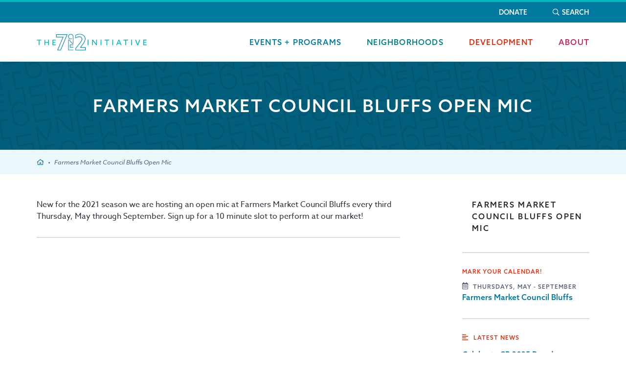

--- FILE ---
content_type: text/html; charset=UTF-8
request_url: https://the712initiative.org/fmcb-open-mic/
body_size: 7777
content:
<!DOCTYPE html>
<html>

		<head>
	<meta charset="utf-8">
	<meta http-equiv="X-UA-Compatible" content="IE=edge">
	<link rel="apple-touch-icon" sizes="180x180" href="https://the712initiative.org/app/themes/712-initiative/favicon/apple-touch-icon.png">
	<link rel="icon" type="image/png" sizes="32x32" href="https://the712initiative.org/app/themes/712-initiative/favicon/favicon-32x32.png">
	<link rel="icon" type="image/png" sizes="16x16" href="https://the712initiative.org/app/themes/712-initiative/favicon/favicon-16x16.png">
	<link rel="manifest" href="https://the712initiative.org/app/themes/712-initiative/favicon/site.webmanifest">
	<link rel="mask-icon" href="https://the712initiative.org/app/themes/712-initiative/favicon/safari-pinned-tab.svg">
	<meta name="msapplication-TileColor" content="#ff0000">
	<meta name="theme-color" content="#ffffff">
	<meta name="viewport" content="width=device-width, initial-scale=1">

	<title>Farmers Market Council Bluffs Open Mic - The 712 InitiativeThe 712 Initiative</title>

	<script type="text/javascript">
	var themedir = "https://the712initiative.org/app/themes/712-initiative",
		ajaxurl  = "https://the712initiative.org/wp/wp-admin/admin-ajax.php";
</script>
<meta name='robots' content='index, follow, max-image-preview:large, max-snippet:-1, max-video-preview:-1' />

	<!-- This site is optimized with the Yoast SEO plugin v19.3 - https://yoast.com/wordpress/plugins/seo/ -->
	<link rel="canonical" href="https://the712initiative.org/fmcb-open-mic/" />
	<meta property="og:locale" content="en_US" />
	<meta property="og:type" content="article" />
	<meta property="og:title" content="Farmers Market Council Bluffs Open Mic - The 712 Initiative" />
	<meta property="og:description" content="New for the 2021 season we are hosting an open mic at Farmers Market Council Bluffs every third Thursday, May through September. Sign up for a 10 minute slot to perform at our market!" />
	<meta property="og:url" content="https://the712initiative.org/fmcb-open-mic/" />
	<meta property="og:site_name" content="The 712 Initiative" />
	<meta property="article:modified_time" content="2024-02-21T23:28:25+00:00" />
	<meta name="twitter:card" content="summary_large_image" />
	<meta name="twitter:label1" content="Est. reading time" />
	<meta name="twitter:data1" content="1 minute" />
	<script type="application/ld+json" class="yoast-schema-graph">{"@context":"https://schema.org","@graph":[{"@type":"WebSite","@id":"https://the712initiative.org/#website","url":"https://the712initiative.org/","name":"The 712 Initiative","description":"","inLanguage":"en-US"},{"@type":"WebPage","@id":"https://the712initiative.org/fmcb-open-mic/","url":"https://the712initiative.org/fmcb-open-mic/","name":"Farmers Market Council Bluffs Open Mic - The 712 Initiative","isPartOf":{"@id":"https://the712initiative.org/#website"},"datePublished":"2021-05-12T18:41:57+00:00","dateModified":"2024-02-21T23:28:25+00:00","breadcrumb":{"@id":"https://the712initiative.org/fmcb-open-mic/#breadcrumb"},"inLanguage":"en-US","potentialAction":[{"@type":"ReadAction","target":["https://the712initiative.org/fmcb-open-mic/"]}]},{"@type":"BreadcrumbList","@id":"https://the712initiative.org/fmcb-open-mic/#breadcrumb","itemListElement":[{"@type":"ListItem","position":1,"name":"Home","item":"https://the712initiative.org/"},{"@type":"ListItem","position":2,"name":"Farmers Market Council Bluffs Open Mic"}]}]}</script>
	<!-- / Yoast SEO plugin. -->


<link rel='dns-prefetch' href='//www.google.com' />
<link rel='dns-prefetch' href='//cdnjs.cloudflare.com' />
<link rel="stylesheet" href="https://the712initiative.org/app/plugins/instagram-feed-pro/css/sbi-styles.min.css?ver=5.12.9"/>
<link rel="stylesheet" href="https://the712initiative.org/wp/wp-includes/css/dist/block-library/style.min.css?ver=5.9.3"/>
<style id='global-styles-inline-css' type='text/css'>
body{--wp--preset--color--black: #000000;--wp--preset--color--cyan-bluish-gray: #abb8c3;--wp--preset--color--white: #ffffff;--wp--preset--color--pale-pink: #f78da7;--wp--preset--color--vivid-red: #cf2e2e;--wp--preset--color--luminous-vivid-orange: #ff6900;--wp--preset--color--luminous-vivid-amber: #fcb900;--wp--preset--color--light-green-cyan: #7bdcb5;--wp--preset--color--vivid-green-cyan: #00d084;--wp--preset--color--pale-cyan-blue: #8ed1fc;--wp--preset--color--vivid-cyan-blue: #0693e3;--wp--preset--color--vivid-purple: #9b51e0;--wp--preset--gradient--vivid-cyan-blue-to-vivid-purple: linear-gradient(135deg,rgba(6,147,227,1) 0%,rgb(155,81,224) 100%);--wp--preset--gradient--light-green-cyan-to-vivid-green-cyan: linear-gradient(135deg,rgb(122,220,180) 0%,rgb(0,208,130) 100%);--wp--preset--gradient--luminous-vivid-amber-to-luminous-vivid-orange: linear-gradient(135deg,rgba(252,185,0,1) 0%,rgba(255,105,0,1) 100%);--wp--preset--gradient--luminous-vivid-orange-to-vivid-red: linear-gradient(135deg,rgba(255,105,0,1) 0%,rgb(207,46,46) 100%);--wp--preset--gradient--very-light-gray-to-cyan-bluish-gray: linear-gradient(135deg,rgb(238,238,238) 0%,rgb(169,184,195) 100%);--wp--preset--gradient--cool-to-warm-spectrum: linear-gradient(135deg,rgb(74,234,220) 0%,rgb(151,120,209) 20%,rgb(207,42,186) 40%,rgb(238,44,130) 60%,rgb(251,105,98) 80%,rgb(254,248,76) 100%);--wp--preset--gradient--blush-light-purple: linear-gradient(135deg,rgb(255,206,236) 0%,rgb(152,150,240) 100%);--wp--preset--gradient--blush-bordeaux: linear-gradient(135deg,rgb(254,205,165) 0%,rgb(254,45,45) 50%,rgb(107,0,62) 100%);--wp--preset--gradient--luminous-dusk: linear-gradient(135deg,rgb(255,203,112) 0%,rgb(199,81,192) 50%,rgb(65,88,208) 100%);--wp--preset--gradient--pale-ocean: linear-gradient(135deg,rgb(255,245,203) 0%,rgb(182,227,212) 50%,rgb(51,167,181) 100%);--wp--preset--gradient--electric-grass: linear-gradient(135deg,rgb(202,248,128) 0%,rgb(113,206,126) 100%);--wp--preset--gradient--midnight: linear-gradient(135deg,rgb(2,3,129) 0%,rgb(40,116,252) 100%);--wp--preset--duotone--dark-grayscale: url('#wp-duotone-dark-grayscale');--wp--preset--duotone--grayscale: url('#wp-duotone-grayscale');--wp--preset--duotone--purple-yellow: url('#wp-duotone-purple-yellow');--wp--preset--duotone--blue-red: url('#wp-duotone-blue-red');--wp--preset--duotone--midnight: url('#wp-duotone-midnight');--wp--preset--duotone--magenta-yellow: url('#wp-duotone-magenta-yellow');--wp--preset--duotone--purple-green: url('#wp-duotone-purple-green');--wp--preset--duotone--blue-orange: url('#wp-duotone-blue-orange');--wp--preset--font-size--small: 13px;--wp--preset--font-size--medium: 20px;--wp--preset--font-size--large: 36px;--wp--preset--font-size--x-large: 42px;}.has-black-color{color: var(--wp--preset--color--black) !important;}.has-cyan-bluish-gray-color{color: var(--wp--preset--color--cyan-bluish-gray) !important;}.has-white-color{color: var(--wp--preset--color--white) !important;}.has-pale-pink-color{color: var(--wp--preset--color--pale-pink) !important;}.has-vivid-red-color{color: var(--wp--preset--color--vivid-red) !important;}.has-luminous-vivid-orange-color{color: var(--wp--preset--color--luminous-vivid-orange) !important;}.has-luminous-vivid-amber-color{color: var(--wp--preset--color--luminous-vivid-amber) !important;}.has-light-green-cyan-color{color: var(--wp--preset--color--light-green-cyan) !important;}.has-vivid-green-cyan-color{color: var(--wp--preset--color--vivid-green-cyan) !important;}.has-pale-cyan-blue-color{color: var(--wp--preset--color--pale-cyan-blue) !important;}.has-vivid-cyan-blue-color{color: var(--wp--preset--color--vivid-cyan-blue) !important;}.has-vivid-purple-color{color: var(--wp--preset--color--vivid-purple) !important;}.has-black-background-color{background-color: var(--wp--preset--color--black) !important;}.has-cyan-bluish-gray-background-color{background-color: var(--wp--preset--color--cyan-bluish-gray) !important;}.has-white-background-color{background-color: var(--wp--preset--color--white) !important;}.has-pale-pink-background-color{background-color: var(--wp--preset--color--pale-pink) !important;}.has-vivid-red-background-color{background-color: var(--wp--preset--color--vivid-red) !important;}.has-luminous-vivid-orange-background-color{background-color: var(--wp--preset--color--luminous-vivid-orange) !important;}.has-luminous-vivid-amber-background-color{background-color: var(--wp--preset--color--luminous-vivid-amber) !important;}.has-light-green-cyan-background-color{background-color: var(--wp--preset--color--light-green-cyan) !important;}.has-vivid-green-cyan-background-color{background-color: var(--wp--preset--color--vivid-green-cyan) !important;}.has-pale-cyan-blue-background-color{background-color: var(--wp--preset--color--pale-cyan-blue) !important;}.has-vivid-cyan-blue-background-color{background-color: var(--wp--preset--color--vivid-cyan-blue) !important;}.has-vivid-purple-background-color{background-color: var(--wp--preset--color--vivid-purple) !important;}.has-black-border-color{border-color: var(--wp--preset--color--black) !important;}.has-cyan-bluish-gray-border-color{border-color: var(--wp--preset--color--cyan-bluish-gray) !important;}.has-white-border-color{border-color: var(--wp--preset--color--white) !important;}.has-pale-pink-border-color{border-color: var(--wp--preset--color--pale-pink) !important;}.has-vivid-red-border-color{border-color: var(--wp--preset--color--vivid-red) !important;}.has-luminous-vivid-orange-border-color{border-color: var(--wp--preset--color--luminous-vivid-orange) !important;}.has-luminous-vivid-amber-border-color{border-color: var(--wp--preset--color--luminous-vivid-amber) !important;}.has-light-green-cyan-border-color{border-color: var(--wp--preset--color--light-green-cyan) !important;}.has-vivid-green-cyan-border-color{border-color: var(--wp--preset--color--vivid-green-cyan) !important;}.has-pale-cyan-blue-border-color{border-color: var(--wp--preset--color--pale-cyan-blue) !important;}.has-vivid-cyan-blue-border-color{border-color: var(--wp--preset--color--vivid-cyan-blue) !important;}.has-vivid-purple-border-color{border-color: var(--wp--preset--color--vivid-purple) !important;}.has-vivid-cyan-blue-to-vivid-purple-gradient-background{background: var(--wp--preset--gradient--vivid-cyan-blue-to-vivid-purple) !important;}.has-light-green-cyan-to-vivid-green-cyan-gradient-background{background: var(--wp--preset--gradient--light-green-cyan-to-vivid-green-cyan) !important;}.has-luminous-vivid-amber-to-luminous-vivid-orange-gradient-background{background: var(--wp--preset--gradient--luminous-vivid-amber-to-luminous-vivid-orange) !important;}.has-luminous-vivid-orange-to-vivid-red-gradient-background{background: var(--wp--preset--gradient--luminous-vivid-orange-to-vivid-red) !important;}.has-very-light-gray-to-cyan-bluish-gray-gradient-background{background: var(--wp--preset--gradient--very-light-gray-to-cyan-bluish-gray) !important;}.has-cool-to-warm-spectrum-gradient-background{background: var(--wp--preset--gradient--cool-to-warm-spectrum) !important;}.has-blush-light-purple-gradient-background{background: var(--wp--preset--gradient--blush-light-purple) !important;}.has-blush-bordeaux-gradient-background{background: var(--wp--preset--gradient--blush-bordeaux) !important;}.has-luminous-dusk-gradient-background{background: var(--wp--preset--gradient--luminous-dusk) !important;}.has-pale-ocean-gradient-background{background: var(--wp--preset--gradient--pale-ocean) !important;}.has-electric-grass-gradient-background{background: var(--wp--preset--gradient--electric-grass) !important;}.has-midnight-gradient-background{background: var(--wp--preset--gradient--midnight) !important;}.has-small-font-size{font-size: var(--wp--preset--font-size--small) !important;}.has-medium-font-size{font-size: var(--wp--preset--font-size--medium) !important;}.has-large-font-size{font-size: var(--wp--preset--font-size--large) !important;}.has-x-large-font-size{font-size: var(--wp--preset--font-size--x-large) !important;}
</style>
<link rel="stylesheet" href="https://the712initiative.org/app/plugins/constant-contact-forms/assets/css/style.css?ver=1.13.0"/>
<link rel="stylesheet" href="https://the712initiative.org/app/themes/712-initiative/dist/styles/main.css?ver=1719514087"/>
<link rel="stylesheet" href="https://the712initiative.org/app/themes/712-initiative/dist/styles/components/header.css?ver=1719514087"/>
<link rel="stylesheet" href="https://the712initiative.org/app/themes/712-initiative/dist/styles/components/footer.css?ver=1719514087"/>
<script type='text/javascript' src='https://ajax.googleapis.com/ajax/libs/jquery/3.1.1/jquery.min.js' id='jquery-js'></script>
<script type='text/javascript' src='https://cdnjs.cloudflare.com/ajax/libs/jqueryui/1.12.1/jquery-ui.min.js?ver=1719514087' id='jquery-ui-js'></script>
<script type='text/javascript' id='global-js-js-extra'>
/* <![CDATA[ */
var theme_path = "https:\/\/the712initiative.org\/app\/themes\/712-initiative";
/* ]]> */
</script>
<script type='text/javascript' src='https://the712initiative.org/app/themes/712-initiative/dist/scripts/global.js?ver=1719514087' id='global-js-js'></script>
<script type='text/javascript' src='https://the712initiative.org/app/themes/712-initiative/dist/scripts/sticky-footer.js?ver=1719514087' id='stickyfooter-js-js'></script>




	<!--FONT FROM ADOBE-->
	<link
	rel="stylesheet" href="https://use.typekit.net/vgd7ctw.css">
	<!-- Google Tag Manager -->
	<script>
		(function (w, d, s, l, i) {
w[l] = w[l] || [];
w[l].push({'gtm.start': new Date().getTime(), event: 'gtm.js'});
var f = d.getElementsByTagName(s)[0],
j = d.createElement(s),
dl = l != 'dataLayer' ? '&l=' + l : '';
j.async = true;
j.src = 'https://www.googletagmanager.com/gtm.js?id=' + i + dl;
f.parentNode.insertBefore(j, f);
})(window, document, 'script', 'dataLayer', 'GTM-MTZCWS2');
	</script>
	<!-- End Google Tag Manager -->
	
	<!-- Google tag (gtag.js) -->
	<script async src="https://www.googletagmanager.com/gtag/js?id=G-S8GBJ5KMFR"></script>
	<script>
	  window.dataLayer = window.dataLayer || [];
	  function gtag(){dataLayer.push(arguments);}
	  gtag('js', new Date());

	  gtag('config', 'UA-153065659-1');
	  
	  gtag('config', 'G-S8GBJ5KMFR');
	  
	  gtag('config', 'AW-11077632767');
	</script>

</head>

	<body>
		<!-- Google Tag Manager (noscript) -->
		<noscript>
			<iframe src="https://www.googletagmanager.com/ns.html?id=GTM-MTZCWS2" height="0" width="0" style="display:none;visibility:hidden"></iframe>
		</noscript>
		<!-- End Google Tag Manager (noscript) -->

		<header class="site-header" id="site-header">
    <div class="site-header-top outer-padding d-none d-lg-block">
        <div class="header-top-wrapper">
            <div class="container">
                <div class="d-flex align-items-center justify-content-end">
                    <ul>
                        <li class="site-header__navigation__top-item">
                            <a href="/about/get-involved/donate/" class="donate-link">Donate</a>
                        </li>

                        <li class="site-header__navigation__top-item">
                            <a class="search-icon" :class="{ open: desktopSearchOpen }" title="Search page" href="#desktopsearch" @click="desktopSearchOpen = !desktopSearchOpen" @keyup.enter.prevent="desktopSearchOpen = !desktopSearchOpen">
                                <i class="far fa-search"></i>
                                <i class="far fa-times"></i>
                                <span class="">Search</span>
                            </a>
                        </li>
                    </ul>
                </div>
            </div>
        </div>
    </div>
    <div class="site-header-wrapper outer-padding d-flex align-items-center">

        <div class="container">
            <div class="row">
                <div class="col-12 d-flex justify-content-between align-items-center">
                    <a class="site-header__logo" href="/">
                        <img src="https://the712initiative.org/app/themes/712-initiative/img/logo/712_horizontal.png" alt="The 712 Initiative Logo">
                    </a>

                    <nav
                        class="site-header__navigation" role="navigation" aria-label="Main Navigation">
                        <!--Desktop Nav-->
                        <ul class="d-none d-lg-flex site-header__top-list justify-content-end">

                            
                                <li v-on:mouseover="mouseover(1)" v-on:mouseleave="mouseleave" class="site-header__navigation__top-item site-header__menu__top-item-30  blue2  ">

                                    <a class="top-level-link" href="https://the712initiative.org/events-programs/">
                                        Events + Programs
                                    </a>

                                    
                                </li>
                                <!--//.site-header__navigation__top-item -->

                            
                                <li v-on:mouseover="mouseover(2)" v-on:mouseleave="mouseleave" class="site-header__navigation__top-item site-header__menu__top-item-29  blue4  ">

                                    <a class="top-level-link" href="https://the712initiative.org/neighborhoods/">
                                        Neighborhoods
                                    </a>

                                    
                                        <transition name="fade-2">
                                            <ul v-show="activeMenu == 2" class="site-header__navigation__sub-list">

                                                                                                    <li class="">
                                                        <a href="https://the712initiative.org/neighborhoods/find-your-neighborhood/">Find Your Neighborhood</a>
                                                    </li>
                                                                                                    <li class="">
                                                        <a href="https://the712initiative.org/neighborhoods/block-party-trailer/">Block Party Trailer Reservation</a>
                                                    </li>
                                                                                                    <li class="">
                                                        <a href="https://the712initiative.org/neighborhoods/amp-for-neighborhoods/">AMP for Neighborhoods</a>
                                                    </li>
                                                                                                    <li class="">
                                                        <a href="https://the712initiative.org/neighborhoods/housing-revitalization-program/">Housing Revitalization Program</a>
                                                    </li>
                                                                                                    <li class="">
                                                        <a href="https://the712initiative.org/neighborhoods/neighborhood-toolkit/">Neighborhood Toolkit</a>
                                                    </li>
                                                                                            </ul>
                                        </transition>

                                    
                                </li>
                                <!--//.site-header__navigation__top-item -->

                            
                                <li v-on:mouseover="mouseover(3)" v-on:mouseleave="mouseleave" class="site-header__navigation__top-item site-header__menu__top-item-27  red1  ">

                                    <a class="top-level-link" href="https://the712initiative.org/development/">
                                        Development
                                    </a>

                                    
                                        <transition name="fade-2">
                                            <ul v-show="activeMenu == 3" class="site-header__navigation__sub-list">

                                                                                                    <li class="">
                                                        <a href="https://the712initiative.org/development/about-development/">About Development</a>
                                                    </li>
                                                                                            </ul>
                                        </transition>

                                    
                                </li>
                                <!--//.site-header__navigation__top-item -->

                            
                                <li v-on:mouseover="mouseover(4)" v-on:mouseleave="mouseleave" class="site-header__navigation__top-item site-header__menu__top-item-28  red2  ">

                                    <a class="top-level-link" href="https://the712initiative.org/about/">
                                        About
                                    </a>

                                    
                                        <transition name="fade-2">
                                            <ul v-show="activeMenu == 4" class="site-header__navigation__sub-list">

                                                                                                    <li class="">
                                                        <a href="https://the712initiative.org/about/our-vision/">Our Vision</a>
                                                    </li>
                                                                                                    <li class="">
                                                        <a href="https://the712initiative.org/about/get-involved/">Get Involved</a>
                                                    </li>
                                                                                                    <li class="">
                                                        <a href="https://the712initiative.org/about/news/">News</a>
                                                    </li>
                                                                                                    <li class="">
                                                        <a href="https://the712initiative.org/about/staff/">Staff</a>
                                                    </li>
                                                                                            </ul>
                                        </transition>

                                    
                                </li>
                                <!--//.site-header__navigation__top-item -->

                            

                        </ul>
                        <!--End Desktop Nav-->

                        <!--Mobile Nav-->
                        <a @click.prevent="mobileMenuOpen = !mobileMenuOpen" @keyup.enter.prevent="mobileMenuOpen = !mobileMenuOpen" class="site-header__menu-button d-block d-lg-none" href="#">
                            
                                {{ menuText }}
                            
                        </a>

                        <ul class="site-header__menu d-block d-lg-none" :class="{ active: mobileMenuOpen }">
                            <li class="site-header__search teal-bg">
                                <div class="position-relative">
                                    <a class="site-header__search__icon" href="#">
                                        <span class="sr-only">Click to search</span>
                                        <i class="far fa-search"></i>
                                    </a>

                                                                                                                <form role="search" method="get" id="searchform-m" action="https://the712initiative.org">
	<label class="sr-only" for="main-search">Search site</label>
	<div class="position-relative">
		<input class="main-search__search-input form-control"
			placeholder="Search the site..."
			id="s-m"
			name="s"
			type="search" />
		<a class="site-header__search__icon" href="#">
			<i class="far fa-search"></i>
			<span class="sr-only">Perform search</span>
		</a>
	</div>
</form>


                                    
                                </div>
                            </li>
                            <li class="site-header__menu__top-item teal-bg">
                                <div class="">
                                    <a class="d-flex align-items-center justify-content-between" href="/about/get-involved/donate/">
                                        <span class="top-level-link">Donate</span>
                                        <span class="site-header__menu__sub-toggle">
                                            <i class="far fa-arrow-right"></i>
                                            <span class="sr-only"></span>
                                        </span>
                                    </a>
                                </div>

                            </li>


                            
                                <li :class="{ active: activeMobileMenu == 1}" class="site-header__menu__top-item site-header__menu__top-item30 blue2 ">
                                    <div class="d-flex align-items-center justify-content-between">
                                        <a class="top-level-link" href="https://the712initiative.org/events-programs/">
                                            <i class="fal fa-calendar-alt"></i>

                                            <span>Events + Programs</span>
                                        </a>

                                                                                    <span class="site-header__menu__sub-toggle">
                                                <i class="far fa-arrow-right"></i>
                                                <span class="sr-only"></span>
                                            </span>

                                                                            </div>

                                    
                                </li>
                            
                                <li :class="{ active: activeMobileMenu == 2}" class="site-header__menu__top-item site-header__menu__top-item29 blue4 ">
                                    <div class="d-flex align-items-center justify-content-between">
                                        <a class="top-level-link" href="https://the712initiative.org/neighborhoods/">
                                            <i class="fal fa-home"></i>

                                            <span>Neighborhoods</span>
                                        </a>

                                                                                    <span class="site-header__menu__sub-toggle" tabindex="0" @click="openMobile(2)" @keyup.enter.prevent="openMobile(2)">
                                                <i class="far fa-plus"></i>
                                                <span class="sr-only">Open sub-menu</span>
                                            </span>

                                                                            </div>

                                                                            <ul v-show="activeMobileMenu == 2" class="site-header__navigation__sub-list">

                                                                                            <li>
                                                    <a href="https://the712initiative.org/neighborhoods/find-your-neighborhood/">Find Your Neighborhood</a>
                                                </li>
                                                                                            <li>
                                                    <a href="https://the712initiative.org/neighborhoods/block-party-trailer/">Block Party Trailer Reservation</a>
                                                </li>
                                                                                            <li>
                                                    <a href="https://the712initiative.org/neighborhoods/amp-for-neighborhoods/">AMP for Neighborhoods</a>
                                                </li>
                                                                                            <li>
                                                    <a href="https://the712initiative.org/neighborhoods/housing-revitalization-program/">Housing Revitalization Program</a>
                                                </li>
                                                                                            <li>
                                                    <a href="https://the712initiative.org/neighborhoods/neighborhood-toolkit/">Neighborhood Toolkit</a>
                                                </li>
                                            
                                        </ul>
                                    
                                </li>
                            
                                <li :class="{ active: activeMobileMenu == 3}" class="site-header__menu__top-item site-header__menu__top-item27 red1 ">
                                    <div class="d-flex align-items-center justify-content-between">
                                        <a class="top-level-link" href="https://the712initiative.org/development/">
                                            <i class="fal fa-building"></i>

                                            <span>Development</span>
                                        </a>

                                                                                    <span class="site-header__menu__sub-toggle" tabindex="0" @click="openMobile(3)" @keyup.enter.prevent="openMobile(3)">
                                                <i class="far fa-plus"></i>
                                                <span class="sr-only">Open sub-menu</span>
                                            </span>

                                                                            </div>

                                                                            <ul v-show="activeMobileMenu == 3" class="site-header__navigation__sub-list">

                                                                                            <li>
                                                    <a href="https://the712initiative.org/development/about-development/">About Development</a>
                                                </li>
                                            
                                        </ul>
                                    
                                </li>
                            
                                <li :class="{ active: activeMobileMenu == 4}" class="site-header__menu__top-item site-header__menu__top-item28 red2 ">
                                    <div class="d-flex align-items-center justify-content-between">
                                        <a class="top-level-link" href="https://the712initiative.org/about/">
                                            <i class="fal fa-hands-helping"></i>

                                            <span>About</span>
                                        </a>

                                                                                    <span class="site-header__menu__sub-toggle" tabindex="0" @click="openMobile(4)" @keyup.enter.prevent="openMobile(4)">
                                                <i class="far fa-plus"></i>
                                                <span class="sr-only">Open sub-menu</span>
                                            </span>

                                                                            </div>

                                                                            <ul v-show="activeMobileMenu == 4" class="site-header__navigation__sub-list">

                                                                                            <li>
                                                    <a href="https://the712initiative.org/about/our-vision/">Our Vision</a>
                                                </li>
                                                                                            <li>
                                                    <a href="https://the712initiative.org/about/get-involved/">Get Involved</a>
                                                </li>
                                                                                            <li>
                                                    <a href="https://the712initiative.org/about/news/">News</a>
                                                </li>
                                                                                            <li>
                                                    <a href="https://the712initiative.org/about/staff/">Staff</a>
                                                </li>
                                            
                                        </ul>
                                    
                                </li>
                            
                        </ul>
                        <!--//.site-header__menu -->
                    </nav>
                    <!--//.site-header__navigation -->

                </div>
                <!--//.col -->
            </div>
            <!--//.row -->
        </div>
        <!--//.container -->
    </div>
    <!--//.site-header-wrapper -->

    <transition name="slide-down">
        <div v-show="desktopSearchOpen" class="site-header__desktop-search">
            <div class="position-relative container">
                <div class="row">
                    <div
                        class="col">
                                                                            <form role="search" method="get" id="searchform-d" action="https://the712initiative.org">
	<label class="sr-only" for="main-search">Search site</label>
	<div class="position-relative">
		<input class="main-search__search-input form-control desktopsearch"
			placeholder="Search the site..."
			id="s-d"
			name="s"
			type="text" />

		<a class="main-search__search-button" href="#">
			<i class="far fa-search"></i>
			<span class="sr-only">Perform search</span>
		</a>
	</div>
</form>


                                            </div>
                </div>
            </div>
        </div>
    </transition>
</header>

		<main id="content"> 				
        <div class="banner banner--center banner--center--no-image">
        
        <div class="banner__content col">
            
            <h1>Farmers Market Council Bluffs Open Mic</h1>

            
                
            

        </div>
    </div>

    
	
				
<div class="outer-padding breadcrumb-wrapper  ">
	<div class="container">
		<div class="row">
			<div class="col">
				<nav aria-label="breadcrumb">
					<ol class="breadcrumb">
	<li class="breadcrumb-item root"><a href="https://the712initiative.org" title="Return to homepage"><i class="far fa-home"></i><span class="sr-only">Home</span></a></li>
	<li class="breadcrumb-item active">Farmers Market Council Bluffs Open Mic</li>
</ol>
				</nav>
			</div>
			<!-- //.col -->
		</div>
		<!-- //.row -->
	</div>
	<!-- //.container -->
</div>
<!-- //.breadcrumb-wrappper -->


	
	<div class="outer-padding my-30 mb-md-70 mt-lg-50 mb-lg-90">
		<div class="container">
			<div class="row">
													<div class="col-12 col-lg-7 col-xl-8 rte order-1 order-lg-0">
						<p>New for the 2021 season we are hosting an open mic at Farmers Market Council Bluffs every third Thursday, May through September. Sign up for a 10 minute slot to perform at our market!</p>
<hr />

					</div>
					<!-- //.col -->
				
													<div class="col-12 col-lg-4 offset-lg-1 col-xl-3 order-0 order-lg-1">
						
<nav id="interior"
	class="sidenav__outer sidenav__outer--farmers-market-council-bluffs-open-mic pr-lg-0 pl-lg-0">
	<aside class="sidenav__wrap">
		<h1>
			<div class="d-none d-lg-inline-block sidenav__wrap__heading-desktop">
				Farmers Market Council Bluffs Open Mic
			</div>
			<div class="d-block d-lg-none">
				Farmers Market Council Bluffs Open Mic Menu
			</div>
		</h1>

		<ul class="sidenav">
			
		</ul>
	</aside>
</nav>

<!-- //#interior -->

<!-- SIDEBAR CONTENT DUPLICATED (and rearranged) FOR DESKTOP HERE :( -->
	<div class="sidebar__content d-none d-lg-block">
		<h2>
			Mark your calendar!
		</h2>
		<ul class="list-unstyled">
							<li class="sidebar__content__date">
					<div class="media">
						<i class="far fa-calendar-alt"></i>
						<span>Thursdays, May - September </span>
					</div>
					<a href="https://the712initiative.org/events/farmers-market-council-bluffs/">Farmers Market Council Bluffs</a>
				</li>
					</ul>
	</div>

	<div class="sidebar__content d-none d-lg-block">
		<h2 class="media">
			<i class="far fa-align-left"></i>
			<span>Latest News</span>
		</h2>
		<ul class="list-unstyled">
							<li class="sidebar__content__news-item">
					<a href="https://the712initiative.org/celebrate-cb-2025-parade/">Celebrate CB 2025 Parade</a>
				</li>
							<li class="sidebar__content__news-item">
					<a href="https://the712initiative.org/the-row-on-first-best-development-award/">The Row on First Honored with 2025 Best Development Award</a>
				</li>
					</ul>
	</div>


<!-- /SIDEBAR CONTENT DUPLICATED (and rearranged) FOR DESKTOP HERE :( -->



					</div>
					<!-- //.col -->
							</div>
			<!-- //.row -->
		</div>
		<!-- //.container -->
	</div>
	<!-- //.outer-padding -->

				<div class="outer-padding join-us join-us--bg pt-10 pt-md-1 pb-30 pb-md-40">
			<div class="container">
				
<div class="row mt-md-40">
	
		<div class="col-12 col-md-4 text-center">
			<a href="https://the712initiative.org/about/get-involved/donate/" class="join-us__item media d-md-block blue4">
				
<img src="https://the712initiative.org/app/themes/712-initiative/img/illustrations/712_Vector_donate.png" alt="">

				<div class="media-body">
					<h3 class="alt">Donate <i class="far fa-arrow-right"></i></h3>
					<p>Make a financial contribution to our initiatives</p>
				</div>
			</a>
		</div> <!--//.col -->

	
		<div class="col-12 col-md-4 text-center">
			<a href="https://the712initiative.org/?page_id=86" class="join-us__item media d-md-block blue1">
				
<img src="https://the712initiative.org/app/themes/712-initiative/img/illustrations/712_Vector_sponsor.png" alt="">

				<div class="media-body">
					<h3 class="alt">Sponsor <i class="far fa-arrow-right"></i></h3>
					<p>Bring your brand to thousands by sponsoring our programs & events</p>
				</div>
			</a>
		</div> <!--//.col -->

	
		<div class="col-12 col-md-4 text-center">
			<a href="https://the712initiative.org/?page_id=84" class="join-us__item media d-md-block red1">
				
<img src="https://the712initiative.org/app/themes/712-initiative/img/illustrations/712_Vector_volunteer.png" alt="">

				<div class="media-body">
					<h3 class="alt">Volunteer <i class="far fa-arrow-right"></i></h3>
					<p>Join our coalition of volunteers making Council Bluffs a better place</p>
				</div>
			</a>
		</div> <!--//.col -->

	</div> <!--//.row -->
			</div>
			<!-- //.container -->
		</div>
		<!-- //.join-us -->
	
	
	
	
			</main>
			<footer class="outer-padding site-footer" role="contentinfo">
    <div class="container position-relative">
        <div class="row">
            <div class="col-12 col-md-3 col-xl-2 site-footer__left-col">
                <div class="text-center">
                    <img class="site-footer__logo" src="https://the712initiative.org/app/themes/712-initiative/img/logo/712logo-reversed.png" alt="The 712 Initiative Logo">

                    <img class="d-none d-md-inline-block" src="https://the712initiative.org/app/themes/712-initiative/img/iowanebraska.png" role="presentation" alt="">
                </div>
            </div>
            <!--//.row -->

            <div class="col-12 col-md-5 col-xl-4">
                <div class="site-footer__middle-col">
                    <address class="site-footer__address">
                                                    149 West Broadway<br>
                        
                                                    Council Bluffs, IA 51503
                                            </address>

                    <ul class="social-media">
                        
		
  <li>
    <a href="https://www.instagram.com/712initiative" class="social-media__instagram social-media__icon">
      <i class="fab fa-instagram"></i>
      <span class="sr-only">Instagram</span>
    </a>
  </li>

		
  <li>
    <a href="https://www.facebook.com/712Initiative" class="social-media__facebook social-media__icon">
      <i class="fab fa-facebook-f"></i>
      <span class="sr-only">Facebook</span>
    </a>
  </li>

		
  <li>
    <a href="https://twitter.com/712Initiative" class="social-media__twitter social-media__icon">
      <i class="fab fa-twitter"></i>
      <span class="sr-only">Twitter</span>
    </a>
  </li>

		
  <li>
    <a href="https://www.linkedin.com/company/712initiative/" class="social-media__linkedin-in social-media__icon">
      <i class="fab fa-linkedin-in"></i>
      <span class="sr-only">LinkedIn</span>
    </a>
  </li>
                    </ul>

                </div>
                <!--//.site-footer__middle-col -->
            </div>
            <!--//.col -->

            <div class="col-12 col-md-4">
                <div>
                    <ul class="site-footer__pillars">
                                                    <li>Community.</li>
                                                    <li>Opportunity.</li>
                                                    <li>Vision.</li>
                                            </ul>

                    <nav aria-labelledby="footer-navigation">
                        <div id="footer-navigation" class="sr-only">
                            Footer navigation
                        </div>

                        <ul class="site-footer__navigation">
                                                            <li>
                                    <a href="https://the712initiative.org/about/get-involved/donate/">Donate</a>
                                </li>
                                                            <li>
                                    <a href="https://the712initiative.org/about/">About</a>
                                </li>
                                                            <li>
                                    <a href="https://the712initiative.org/?page_id=23">Contact</a>
                                </li>
                                                            <li>
                                    <a href="https://the712initiative.org/sign-up-newsletter/">Newsletter</a>
                                </li>
                                                    </ul>

                        <span class="site-footer__juicebox">
                            Crafted by
                            <a href="https://juiceboxinteractive.com">Juicebox</a>
                        </span>
                    </nav>
                </div>
            </div>
            <!--//.col -->

            <div class="col-12 d-sm-none">
                <div class="site-footer__mobile-bottom full-width--phone">
                    <div>
                        <img src="https://the712initiative.org/app/themes/712-initiative/img/iowanebraska.png" role="presentation" alt="">
                    </div>

                    <a href="https://juiceboxinteractive.com">

                        <img src="https://the712initiative.org/app/themes/712-initiative/img/JuiceboxMark.svg" alt="Created by Juicebox">

                    </a>
                </div>
                <!--//.site-footer__mobile-bottom -->
            </div>
            <!--//.col -->
        </div>
        <!--//.row -->

        <a aria-label="Click or press enter to return to top of the page." class="site-footer__back-to-top" href="#">
            <i class="far fa-arrow-up"></i>
        </a>

        <a class="site-footer__juicebox site-footer__juicebox--mark" target="_blank" href="https://juiceboxinteractive.com">
            <img src="https://the712initiative.org/app/themes/712-initiative/img/JuiceboxMark.svg" alt="Created by Juicebox">
        </a>
    </div>
    <!--//.container -->


</footer>
<!-- Custom Feeds for Instagram JS -->
<script type="text/javascript">
var sbiajaxurl = "https://the712initiative.org/wp/wp-admin/admin-ajax.php";

</script>
<link rel="stylesheet" href="https://the712initiative.org/app/themes/712-initiative/dist/styles/components/search.css?ver=1719514087"/>
<link rel="stylesheet" href="https://the712initiative.org/app/themes/712-initiative/dist/styles/components/banners/banner-center.css?ver=1719514087"/>
<link rel="stylesheet" href="https://the712initiative.org/app/themes/712-initiative/dist/styles/components/bootstrap/breadcrumb.css?ver=1719514087"/>
<link rel="stylesheet" href="https://the712initiative.org/app/themes/712-initiative/dist/styles/components/sidebar.css?ver=1719514087"/>
<link rel="stylesheet" href="https://the712initiative.org/app/themes/712-initiative/dist/styles/components/rte.css?ver=1719514087"/>
<link rel="stylesheet" href="https://the712initiative.org/app/themes/712-initiative/dist/styles/components/content-dropdown.css?ver=1719514087"/>
<script type='text/javascript' src='https://the712initiative.org/app/plugins/constant-contact-forms/assets/js/ctct-plugin-recaptcha-v2.min.js?ver=1.13.0' id='recaptcha-v2-js'></script>
<script async="async" defer type='text/javascript' src='//www.google.com/recaptcha/api.js?onload=renderReCaptcha&#038;render=explicit&#038;ver=1.13.0' id='recaptcha-lib-v2-js'></script>
<script type='text/javascript' src='https://the712initiative.org/app/plugins/constant-contact-forms/assets/js/ctct-plugin-frontend.min.js?ver=1.13.0' id='ctct_frontend_forms-js'></script>
<script type='text/javascript' src='https://the712initiative.org/app/plugins/page-links-to/dist/new-tab.js?ver=3.3.6' id='page-links-to-js'></script>
<script type='text/javascript' src='https://the712initiative.org/app/themes/712-initiative/dist/scripts/sidebar.js?ver=1719514087' id='sidebar-js-js'></script>

		</body>
	</html>


--- FILE ---
content_type: text/css
request_url: https://the712initiative.org/app/themes/712-initiative/dist/styles/components/footer.css?ver=1719514087
body_size: 71540
content:
/*!**********************************************************************************************************************************************************************************************************************************************************************************************************************!*\
  !*** css ./node_modules/css-loader/dist/cjs.js??clonedRuleSet-192[0].rules[0].use[2]!./node_modules/postcss-loader/dist/cjs.js??clonedRuleSet-192[0].rules[0].use[3]!./node_modules/sass-loader/dist/cjs.js??clonedRuleSet-192[0].rules[0].use[4]!./web/app/themes/712-initiative/src/styles/components/footer.scss ***!
  \**********************************************************************************************************************************************************************************************************************************************************************************************************************/
@charset "UTF-8";
.site-footer {
  position: relative;
  background-color: #025f7c;
  color: white;
  overflow: hidden; }
.site-footer:before {
    position: absolute;
    top: -100%;
    left: -50%;
    width: 200%;
    height: 500%;
    background-image: url("../../../img/pattern/bg_pattern.png");
    transform: rotate(-10deg);
    content: '';
    background-repeat: repeat;
    background-size: auto;
    background-position: center; }
.site-footer a {
    color: white;
    font-weight: 400;
    text-decoration: none; }
.site-footer .social-media {
    display: flex; }
@media (max-width: 739.98px) {
      .site-footer .social-media {
        justify-content: center; } }
@media (min-width: 740px) and (max-width: 1023.98px) {
    .site-footer {
      padding-left: 0 !important; } }
.site-footer__juicebox {
  display: none; }
.site-footer__juicebox.site-footer__juicebox--mark {
    transition: 0.25s ease all;
    image-rendering: crisp-edges; }
.site-footer__juicebox.site-footer__juicebox--mark:hover, .site-footer__juicebox.site-footer__juicebox--mark:focus {
      transform: scale(1.15); }
@media (min-width: 740px) {
    .site-footer__juicebox {
      display: block;
      font-size: 0.75rem; }
      .site-footer__juicebox.site-footer__juicebox--mark {
        display: none; } }
@media (min-width: 1024px) {
    .site-footer__juicebox {
      display: none; }
      .site-footer__juicebox.site-footer__juicebox--mark {
        position: absolute;
        right: 0.625rem;
        bottom: 3.125rem;
        display: inline-block; } }
@media (max-width: 739.98px) {
  .site-footer__logo {
    max-width: 7.5rem;
    padding: 1.0625rem 0.875rem; } }
@media (max-width: 1023.98px) {
  .site-footer__logo {
    background: #0086ad; } }
.site-footer__left-col > div {
  height: 100%;
  max-width: 11.25rem;
  text-align: center; }
.site-footer__left-col > div img {
    max-width: 7rem; }
.site-footer__left-col > div .site-footer__logo {
    max-width: 8.125rem; }
@media (min-width: 740px) {
      .site-footer__left-col > div .site-footer__logo {
        margin-bottom: 2.0625rem; } }
@media (max-width: 1023.98px) {
    .site-footer__left-col > div {
      margin: auto; } }
@media (min-width: 740px) {
    .site-footer__left-col > div {
      padding-top: 3.5625rem; } }
@media (min-width: 740px) {
    .site-footer__left-col > div {
      padding-bottom: 3.375rem; } }
@media (min-width: 1024px) {
    .site-footer__left-col > div {
      max-width: 11.25rem;
      background: #0086ad; } }
@media (max-width: 1023.98px) {
  .site-footer__left-col {
    padding-left: 0; } }
@media (min-width: 740px) {
  .site-footer__left-col {
    background: #0086ad; } }
@media (min-width: 1024px) {
  .site-footer__left-col {
    background: transparent; } }
.site-footer__pillars {
  margin-top: 0.375rem;
  margin-bottom: 1.375rem;
  padding-left: 0;
  text-align: center;
  list-style: none; }
.site-footer__pillars li {
    display: inline-block;
    font-size: 0.75rem;
    text-transform: uppercase;
    letter-spacing: 0.13333em; }
@media (min-width: 740px) {
      .site-footer__pillars li {
        display: block;
        font-size: 0.9375rem; } }
@media (min-width: 740px) {
    .site-footer__pillars {
      margin-top: 3.5625rem;
      margin-bottom: 1rem;
      text-align: left;
      line-height: 1.75rem; } }
@media (min-width: 1024px) {
    .site-footer__pillars {
      margin-bottom: 1.8125rem; } }
.site-footer__navigation {
  list-style: none;
  padding-left: 0; }
@media (max-width: 739.98px) {
    .site-footer__navigation {
      display: flex;
      justify-content: center;
      margin-bottom: 1.875rem;
      flex-wrap: wrap; } }
.site-footer__navigation li {
    display: inline-block;
    font-size: 1rem; }
.site-footer__navigation li + li:before {
      margin: 0 0.375rem;
      color: #00b9be;
      content: '•'; }
@media (min-width: 740px) {
        .site-footer__navigation li + li:before {
          margin: 0 0.1875rem; } }
@media (min-width: 740px) {
      .site-footer__navigation li {
        font-size: 0.875rem; } }
@media (min-width: 740px) {
    .site-footer__navigation {
      margin-bottom: 0.3125rem; } }
.site-footer__navigation a {
    display: inline-block; }
.site-footer__navigation a:after {
      display: block;
      width: 0;
      height: 0.0625rem;
      margin-top: 0.1875rem;
      background: white;
      content: '';
      transition: width 0.3s ease; }
.site-footer__navigation a:hover:after, .site-footer__navigation a:focus:after {
      width: 100%; }
.social-media {
  list-style: none;
  padding-left: 0; }
.social-media li {
    display: inline-block; }
.social-media li + li {
      margin-left: 0.75rem; }
.social-media li .social-media__icon {
    display: inline-block;
    width: 3rem;
    height: 3rem;
    padding: 0.625rem 0;
    border: 0.125rem solid #00b9be;
    border-radius: 100%;
    font-size: 1.2rem;
    text-align: center;
    transition: 0.35s ease all;
    line-height: 1.6rem; }
.social-media li .social-media__icon:hover, .social-media li .social-media__icon:focus {
      background: #00b9be; }
.site-footer__back-to-top {
  position: absolute;
  top: 0;
  right: 0;
  width: 2.75rem;
  height: 2.75rem;
  padding-top: 0.8125rem;
  background: #00b9be;
  text-align: center; }
@media (max-width: 1023.98px) {
    .site-footer__back-to-top {
      right: -0.625rem; } }
@media (min-width: 1024px) {
    .site-footer__back-to-top {
      right: 1.0625rem; } }
.site-footer__address {
  max-width: 15.625rem;
  margin: 1.25rem auto;
  font-weight: 500;
  font-size: 0.9375rem;
  text-align: center;
  text-transform: uppercase;
  line-height: 1.625rem;
  letter-spacing: 0.13333em; }
@media (min-width: 740px) {
    .site-footer__address {
      margin: 1.25rem 0 3.125rem; } }
@media (min-width: 740px) {
  .site-footer__middle-col {
    position: relative;
    margin-top: 3.5625rem; } }
@media (min-width: 1024px) {
  .site-footer__middle-col:after {
    position: absolute;
    top: 0;
    right: 3.5625rem;
    width: 0.125rem;
    height: 100%;
    background: #00b9be;
    content: ''; } }
@media (min-width: 1280px) {
  .site-footer__middle-col:after {
    right: 2.3125rem; } }
.site-footer__mobile-bottom {
  display: flex;
  padding: 1.0625rem;
  background: #0086ad;
  justify-content: space-between;
  flex-grow: 0;
  align-items: center; }
.site-footer__mobile-bottom img {
    max-width: 7.1875rem; }
.join-us p {
  color: #56637b; }
.join-us img {
  max-width: 4.25rem; }
@media (min-width: 740px) {
    .join-us img {
      margin-bottom: 0.9375rem; } }
.join-us .join-us__item {
  max-width: 15rem;
  padding: 0.625rem 0;
  font-weight: 400;
  font-size: 0.875rem;
  text-decoration: none !important;
  align-items: center; }
@media (min-width: 740px) {
    .join-us .join-us__item {
      margin: auto; } }
.join-us .join-us__item i {
    transition: 0.25s ease all; }
.join-us .join-us__item.blue4 * {
    color: #008085; }
.join-us .join-us__item.blue4 i {
    color: #5ab589; }
.join-us .join-us__item.blue1 * {
    color: #0086ad; }
.join-us .join-us__item.blue1 i {
    color: #00b9be; }
.join-us .join-us__item.red1 * {
    color: #e02f10; }
.join-us .join-us__item.red1 i {
    color: #d1b681; }
.join-us .join-us__item h3 {
    margin-bottom: 0; }
@media (min-width: 740px) {
      .join-us .join-us__item h3 {
        margin-bottom: 0.5rem; } }
.join-us .join-us__item p {
    display: none; }
@media (min-width: 740px) {
      .join-us .join-us__item p {
        display: block; } }
.join-us .join-us__item img {
    transition: 0.3s ease all; }
.join-us .join-us__item:hover i, .join-us .join-us__item:focus i {
    transform: translateX(0.625rem); }
.join-us .join-us__item:hover img, .join-us .join-us__item:focus img {
    transform: translateX(-0.375rem); }
@media (min-width: 740px) {
      .join-us .join-us__item:hover img, .join-us .join-us__item:focus img {
        transform: translateY(-0.625rem); } }
@media (min-width: 740px) {
  .join-us .col-md-4 + .col-md-4 {
    border-left: 0.0625rem solid #d1dee3; } }
.join-us.join-us--bg {
  background: #edf8fc; }
.join-us.join-us--stacked img {
  max-width: 4.25rem; }
@media (min-width: 740px) {
    .join-us.join-us--stacked img {
      margin-bottom: 0.625rem; } }
@media (max-width: 739.98px) {
  .join-us.join-us--stacked.border-left {
    border: none !important; } }


/*# sourceMappingURL=[data-uri]*/

--- FILE ---
content_type: text/css
request_url: https://the712initiative.org/app/themes/712-initiative/dist/styles/components/search.css?ver=1719514087
body_size: 10917
content:
/*!**********************************************************************************************************************************************************************************************************************************************************************************************************************!*\
  !*** css ./node_modules/css-loader/dist/cjs.js??clonedRuleSet-222[0].rules[0].use[2]!./node_modules/postcss-loader/dist/cjs.js??clonedRuleSet-222[0].rules[0].use[3]!./node_modules/sass-loader/dist/cjs.js??clonedRuleSet-222[0].rules[0].use[4]!./web/app/themes/712-initiative/src/styles/components/search.scss ***!
  \**********************************************************************************************************************************************************************************************************************************************************************************************************************/
.news-search {
  width: 100%; }
  @media (min-width: 740px) {
    .news-search {
      width: calc(67% - 0.9375rem); } }
  @media (min-width: 1024px) {
    .news-search {
      width: calc(50% - 0.9375rem); } }
  .news-search__search-button {
  position: absolute;
  top: 0;
  bottom: 0;
  left: 0.9375rem;
  height: 1.125rem;
  margin: auto;
  color: #00b9be;
  line-height: 1.125rem;
  transition: 0.25s ease all; }
  .news-search__search-button:hover, .news-search__search-button:focus {
    color: #00878b; }
  .news-search__search-input {
  width: 100%;
  padding-left: 2.5rem;
  border-radius: 1.375rem;
  background: #edf8fc; }
  .news-search__search-input::-moz-placeholder {
    font-style: italic;
    font-size: 1rem; }
  .news-search__search-input:-ms-input-placeholder {
    font-style: italic;
    font-size: 1rem; }
  .news-search__search-input::placeholder {
    font-style: italic;
    font-size: 1rem; }
  .news-search__search-input:focus {
    background: #edf8fc; }
  .news-search__search-input:focus::-moz-placeholder {
      color: #ccc; }
  .news-search__search-input:focus:-ms-input-placeholder {
      color: #ccc; }
  .news-search__search-input:focus::placeholder {
      color: #ccc; }
  .news-search__search-input:focus ~ .news-search__search-button i {
      color: #00b9be; }


/*# sourceMappingURL=[data-uri]*/

--- FILE ---
content_type: text/css
request_url: https://the712initiative.org/app/themes/712-initiative/dist/styles/components/banners/banner-center.css?ver=1719514087
body_size: 54692
content:
/*!*************************************************************************************************************************************************************************************************************************************************************************************************************************************!*\
  !*** css ./node_modules/css-loader/dist/cjs.js??clonedRuleSet-102[0].rules[0].use[2]!./node_modules/postcss-loader/dist/cjs.js??clonedRuleSet-102[0].rules[0].use[3]!./node_modules/sass-loader/dist/cjs.js??clonedRuleSet-102[0].rules[0].use[4]!./web/app/themes/712-initiative/src/styles/components/banners/banner-center.scss ***!
  \*************************************************************************************************************************************************************************************************************************************************************************************************************************************/
.banner--center {
  position: relative;
  display: flex;
  min-height: 10rem;
  text-align: center;
  background-size: cover;
  background-position: center !important;
  justify-content: center;
  align-items: center; }
  .banner--center--no-image, .banner--center--small {
    background-color: #025f7c;
    overflow: hidden; }
  .banner--center--no-image:before, .banner--center--small:before {
      position: absolute;
      top: -100%;
      left: -50%;
      width: 200%;
      height: 500%;
      background-image: url("../../../../img/pattern/bg_pattern.png");
      transform: rotate(-10deg);
      content: '';
      background-repeat: repeat;
      background-size: auto;
      background-position: center; }
  .banner--center img {
    margin-bottom: 0.625rem; }
  @media (min-width: 740px) {
    .banner--center {
      min-height: 17.5rem; } }
  @media (min-width: 1024px) {
    .banner--center {
      min-height: 23.75rem; } }
  .banner--center .banner__content {
    position: relative;
    color: white;
    z-index: 2; }
  .banner--center:after {
    position: absolute;
    top: 0;
    left: 0;
    width: 100%;
    height: 100%;
    background: rgba(0, 91, 133, 0.7);
    content: ''; }
  .banner--center--no-image {
    height: 5rem;
    min-height: 5rem; }
  .banner--center--no-image h1 {
      margin: 0; }
  @media (min-width: 740px) {
      .banner--center--no-image {
        min-height: 11.25rem; } }
  .banner--center--no-image:after {
      background: rgba(0, 91, 133, 0); }
  .banner--center.banner--small {
    min-height: 6.5625rem;
    background-color: #025f7c;
    overflow: hidden; }
  @media (min-width: 740px) {
      .banner--center.banner--small {
        min-height: 11.25rem; } }
  .banner--center.banner--small:after {
      display: none; }
  .banner--center.banner--small:before {
      position: absolute;
      top: -100%;
      left: -50%;
      width: 200%;
      height: 500%;
      background-image: url("../../../../img/pattern/bg_pattern.png");
      transform: rotate(-10deg);
      content: '';
      background-repeat: repeat;
      background-size: auto;
      background-position: center; }
  .banner--center .event-icon {
    width: 5.4375rem;
    margin: 0 auto 0.625rem; }
  .banner--has-content {
  min-height: 19.375rem; }
  @media (min-width: 740px) {
    .banner--has-content {
      min-height: 23.75rem; } }
  @media (min-width: 1024px) {
    .banner--has-content {
      min-height: 23.75rem; } }


/*# sourceMappingURL=[data-uri]*/

--- FILE ---
content_type: text/css
request_url: https://the712initiative.org/app/themes/712-initiative/dist/styles/components/bootstrap/breadcrumb.css?ver=1719514087
body_size: 121254
content:
/*!************************************************************************************************************************************************************************************************************************************************************************************************************************************!*\
  !*** css ./node_modules/css-loader/dist/cjs.js??clonedRuleSet-123[0].rules[0].use[2]!./node_modules/postcss-loader/dist/cjs.js??clonedRuleSet-123[0].rules[0].use[3]!./node_modules/sass-loader/dist/cjs.js??clonedRuleSet-123[0].rules[0].use[4]!./web/app/themes/712-initiative/src/styles/components/bootstrap/breadcrumb.scss ***!
  \************************************************************************************************************************************************************************************************************************************************************************************************************************************/
@charset "UTF-8";
.breadcrumb {
  display: flex;
  flex-wrap: wrap;
  padding: 0.9375rem 0;
  margin-bottom: 0;
  list-style: none;
  background-color: transparent;
  border-radius: 0.25rem; }
.breadcrumb-item + .breadcrumb-item {
  padding-left: 0.5rem; }
.breadcrumb-item + .breadcrumb-item::before {
    float: left;
    padding-right: 0.5rem;
    color: #56637b;
    content: "•"; }
.breadcrumb-item + .breadcrumb-item:hover::before {
  text-decoration: underline; }
.breadcrumb-item + .breadcrumb-item:hover::before {
  text-decoration: none; }
.breadcrumb-item.active {
  color: #56637b; }
.breadcrumb-wrapper {
  display: none;
  background: #edf8fc; }
@media (min-width: 740px) {
    .breadcrumb-wrapper {
      display: block; } }
.breadcrumb-wrapper.breadcrumb--no-bg {
    background: transparent; }
.breadcrumb-item {
  font-size: 0.8125rem; }
.breadcrumb-item.active {
    font-style: italic;
    font-weight: 400; }
.breadcrumb-item a {
    color: #00799e;
    font-weight: 400;
    text-decoration: none; }
.breadcrumb-item a:hover, .breadcrumb-item a:focus {
      text-decoration: underline; }


/*# sourceMappingURL=[data-uri]*/

--- FILE ---
content_type: text/css
request_url: https://the712initiative.org/app/themes/712-initiative/dist/styles/components/sidebar.css?ver=1719514087
body_size: 157420
content:
/*!***********************************************************************************************************************************************************************************************************************************************************************************************************************!*\
  !*** css ./node_modules/css-loader/dist/cjs.js??clonedRuleSet-225[0].rules[0].use[2]!./node_modules/postcss-loader/dist/cjs.js??clonedRuleSet-225[0].rules[0].use[3]!./node_modules/sass-loader/dist/cjs.js??clonedRuleSet-225[0].rules[0].use[4]!./web/app/themes/712-initiative/src/styles/components/sidebar.scss ***!
  \***********************************************************************************************************************************************************************************************************************************************************************************************************************/
@charset "UTF-8";
/* purgecss start ignore */
@media (max-width: 1023.98px) {
  .sidebar {
    flex-wrap: wrap; }
  .sidenav__container {
    position: relative;
    height: 3.75rem; }
  .sidenav__outer {
    position: relative;
    margin-bottom: 1.875rem;
    background: white;
    -webkit-user-select: none;
       -moz-user-select: none;
        -ms-user-select: none;
            user-select: none;
    cursor: pointer;
    z-index: 3;
    flex-basis: 100%; }
    .sidenav__outer h1 {
      position: relative;
      margin-bottom: 0;
      padding: 1.125rem 1.25rem;
      border: 0.125rem solid #00799e;
      background: #00799e;
      color: white !important;
      font-size: 1rem !important; }
      .sidenav__outer h1:after {
        position: absolute;
        top: 50%;
        right: 1.25rem;
        display: block;
        width: 2.25rem;
        height: 2.25rem;
        padding: 0.375rem 0;
        border-radius: 100%;
        background: rgba(0, 0, 0, 0.25);
        color: white;
        font-size: 1.125rem;
        font-family: "Font Awesome 5 Pro";
        text-align: center;
        transform: translateY(-50%);
        content: '\f067';
        transition: 0.25s ease all; }
    .sidenav__outer.active h1:after {
      content: '\f00d'; }
    .sidenav__outer.active .sidenav {
      display: block; }
    .sidenav__outer:hover h1:after, .sidenav__outer:focus h1:after {
      background: rgba(0, 0, 0, 0.5); }
    .sidenav__outer--neighborhoods h1 .sidenav__wrap__heading-desktop {
      position: relative; }
      .sidenav__outer--neighborhoods h1 .sidenav__wrap__heading-desktop:after {
        position: absolute;
        left: 0;
        display: block;
        width: 100%;
        border-bottom: 0.125rem solid #008085;
        content: ''; }
  .sidenav {
    display: none;
    padding-top: 1.5rem;
    padding-bottom: 0.9375rem;
    border: 0.125rem solid #d1dee3;
    border-top: 0; } }
@media (min-width: 1024px) {
  .sidenav__outer {
    position: relative;
    padding-bottom: 1.25rem; } }
.sidenav__outer h1 {
  padding-left: 1.25rem;
  color: #212529;
  font-weight: 500;
  font-size: 1rem;
  text-transform: uppercase;
  line-height: 1.5rem;
  letter-spacing: 0.14286em; }
@media (min-width: 1024px) {
    .sidenav__outer h1 {
      margin-bottom: 1.0625rem; } }
.sidenav__outer ul {
  list-style: none; }
.sidenav__outer--neighborhoods h1 .sidenav__wrap__heading-desktop {
  position: relative; }
.sidenav__outer--neighborhoods h1 .sidenav__wrap__heading-desktop:after {
    position: absolute;
    left: 0;
    display: block;
    width: 100%;
    border-bottom: 0.125rem solid #008085;
    content: ''; }
.sidenav__outer--about h1 .sidenav__wrap__heading-desktop {
  position: relative; }
.sidenav__outer--about h1 .sidenav__wrap__heading-desktop:after {
    position: absolute;
    left: 0;
    display: block;
    width: 100%;
    border-bottom: 0.125rem solid #e02f10;
    content: ''; }
.sidenav__outer.sidenav__outer--news-post h1 {
  display: inline-block;
  padding: 0 0 0.25rem 0;
  padding-left: 0 !important;
  border: none !important;
  border-bottom: 0.125rem solid #e02f10 !important;
  background: transparent;
  color: #242c34 !important; }
.sidenav__outer.sidenav__outer--news-post h1:after {
    display: none; }
@media (max-width: 1023.98px) {
  .sidenav__outer.sidenav__outer--news-post {
    border-bottom: 0.125rem solid #d1dee3; } }
.sidenav__outer .sidebar__icons li + li {
  margin-top: 0.625rem; }
.sidenav__outer .sidebar__icons a {
  font-weight: 500;
  text-transform: uppercase;
  text-decoration: none;
  letter-spacing: 0.13333em; }
.sidenav__outer .sidebar__icons a:hover span, .sidenav__outer .sidebar__icons a:focus span {
    text-decoration: underline; }
.sidenav__outer .sidebar__icons span {
  color: #56637b;
  font-weight: 500; }
.sidenav__outer .sidebar__icons i {
  width: 0.8125rem;
  margin-right: 0.75rem; }
@media (max-width: 739.98px) {
  .sidenav__outer.sidenav__outer--dev-interior {
    padding-bottom: 1.25rem;
    border-bottom: 0.125rem solid #d1dee3; } }
@media (min-width: 740px) and (max-width: 1023.98px) {
  .sidenav__outer.sidenav__outer--dev-interior {
    max-width: 17.5rem; } }
.sidenav__outer.sidenav__outer--dev-interior .sidenav__wrap h2 {
  margin-bottom: 0.9375rem;
  color: #e02f10;
  font-weight: 500;
  font-size: 0.75rem;
  text-transform: uppercase;
  letter-spacing: 0.08333em; }
@media (min-width: 1024px) {
  .sidenav__outer.sidenav__outer--dev-interior .sidenav__wrap {
    margin-top: 2.5rem; } }
.sidenav__outer.sidenav__outer--dev-interior .sidebar__icons a {
  color: #56637b;
  text-transform: none;
  letter-spacing: normal; }
.fast-facts li {
  position: relative;
  margin-bottom: 0.875rem;
  padding-left: 1rem;
  color: #56637b;
  font-size: 1rem;
  line-height: 1.5rem; }
.fast-facts li:before {
    position: absolute;
    top: 0.625rem;
    left: 0;
    display: inline-block;
    width: 0.375rem;
    height: 0.375rem;
    border-radius: 100%;
    background: #00b9be;
    content: ''; }
.sidebar__content--dev-interior {
  padding-bottom: 0.9375rem;
  border-bottom: 0.125rem solid #d1dee3; }
@media (min-width: 740px) and (max-width: 1023.98px) {
    .sidebar__content--dev-interior {
      border-bottom: 0;
      border-left: 0.125rem solid #d1dee3; } }
.sidenav {
  list-style: none;
  padding-left: 0; }
.sidenav .children {
    display: none; }
.sidenav .children .current_page_item,
    .sidenav .children .current_page_ancestor {
      padding-top: 0 !important;
      padding-bottom: 0 !important; }
.sidenav .current_page_parent,
  .sidenav .current_page_item,
  .sidenav .current_page_ancestor {
    padding: 1.25rem;
    background: #edf8fc; }
.sidenav .current_page_item,
  .sidenav .current_page_ancestor {
    background: #edf8fc; }
.sidenav .current_page_item .children,
    .sidenav .current_page_ancestor .children {
      display: block; }
.sidenav > li {
    margin-bottom: 1rem;
    padding: 0 1.25rem; }
.sidenav > li > a {
      color: #00799e;
      font-weight: 500;
      font-size: 1.125rem;
      text-decoration: none;
      line-height: 1.625rem;
      transition: 0.25s ease all; }
.sidenav > li > a:hover, .sidenav > li > a:focus {
        color: #034d64;
        text-decoration: underline; }
.sidenav > li > ul {
      margin: 1.25rem 0 1rem;
      padding-left: 0; }
.sidenav > li > ul > li {
      position: relative;
      margin-bottom: 0.5rem;
      padding-left: 0 !important; }
.sidenav > li > ul > li > a {
        color: #242c34;
        font-size: 1rem;
        text-decoration: none;
        line-height: 1.5rem; }
.sidenav > li > ul > li > a:hover, .sidenav > li > ul > li > a:focus {
          text-decoration: underline; }
.sidenav > li > ul > li > ul {
      margin: 1rem 0 0.625rem;
      padding-left: 0; }
.sidenav > li > ul > li > ul li {
        position: relative;
        margin-bottom: 0.5rem;
        padding-left: 0.9375rem;
        line-height: 1rem; }
.sidenav > li > ul > li > ul li:before {
          position: absolute;
          left: 0.3125rem;
          margin-right: 0.125rem;
          color: #56637b;
          font-size: 0.875rem;
          content: '•'; }
.sidenav > li > ul > li > ul li a {
        color: #56637b;
        font-style: italic;
        font-size: 0.875rem;
        text-decoration: none; }
.sidenav > li > ul > li > ul li a:hover, .sidenav > li > ul > li > ul li a:focus {
          text-decoration: underline; }
.sidenav li.current_page_item {
    position: relative; }
.sidenav li.current_page_item > a {
      font-weight: 500; }
@media (min-width: 1024px) {
  html {
    overflow: visible;
    overflow-x: visible; }
  body {
    overflow: visible;
    overflow-x: hidden; }
  .sidenav__container {
    position: -webkit-sticky;
    position: sticky;
    top: 2.5rem; } }
@media (min-width: 1024px) {
  .sidenav > li.page_item_has_children.current_page_parent,
  .sidenav > li.page_item_has_children.current_page_ancestor,
  .sidenav > li.current_page_item {
    position: relative; } }
@media (min-width: 1024px) {
  .sidebar__content {
    margin-top: 1.875rem;
    padding-top: 1.875rem;
    border-top: 0.125rem solid #d1dee3; } }
@media (min-width: 740px) and (max-width: 1023.98px) {
  .sidebar__content {
    padding-top: 0.25rem;
    padding-bottom: 0.25rem; }
    .sidebar__content + .sidebar__content {
      border-left: 0.125rem solid #d1dee3; } }
@media (max-width: 739.98px) {
  .sidebar__content > div {
    margin-top: 0;
    padding-top: 1.25rem;
    border-top: 0.125rem solid #d1dee3; } }
.sidebar__content i {
  margin-right: 0.625rem;
  font-size: 0.875rem; }
.sidebar__content h2 {
  margin-bottom: 0.9375rem;
  color: #e02f10;
  font-weight: 500;
  font-size: 0.75rem;
  text-transform: uppercase;
  letter-spacing: 0.08333em; }
.sidebar__content .sidebar__content__date {
  color: #56637b; }
.sidebar__content .sidebar__content__date i {
    margin-right: 0.625rem;
    font-size: 0.875rem; }
.sidebar__content .sidebar__content__date span {
    font-weight: 500;
    font-size: 0.75rem;
    text-transform: uppercase;
    letter-spacing: 0.08333em; }
.sidebar__content .sidebar__content__date a {
    color: #00799e;
    font-weight: 500;
    font-size: 1rem;
    text-decoration: none; }
.sidebar__content .sidebar__content__date a:hover, .sidebar__content .sidebar__content__date a:focus {
      color: #034d64;
      text-decoration: underline; }
.sidebar__content .sidebar__content__date + .sidebar__content__date {
    margin-top: 1.25rem; }
.sidebar__content .sidebar__content__news-item a {
  color: #00799e;
  font-weight: 500;
  line-height: 1.5rem;
  text-decoration: none;
  transition: all 0.25s ease; }
.sidebar__content .sidebar__content__news-item a:hover, .sidebar__content .sidebar__content__news-item a:focus {
    color: #034d64;
    text-decoration: underline; }
.sidebar__content .sidebar__content__news-item + .sidebar__content__news-item {
  margin-top: 1.25rem; }
.sidebar__content.impact em {
  display: block;
  width: 100%;
  color: #56637b;
  font-size: 1rem; }
.sidebar__content.impact a {
  color: #00799e;
  font-weight: 500;
  text-decoration: none;
  transition: all 0.25s ease; }
.sidebar__content.impact a:hover, .sidebar__content.impact a:focus {
    color: #034d64;
    text-decoration: underline; }
.sidebar__content.impact a:after {
    margin-left: 0.3125rem;
    font-size: 0.875rem;
    font-family: "Font Awesome 5 Pro";
    content: '\f061'; }
.sidebar__content:first-of-type {
  margin-top: 0; }
@media (min-width: 1024px) {
  .sidebar__content.bordered {
    padding: 1.25rem 1.0625rem;
    border: 0.125rem solid #d1dee3; } }
.bordered-all {
  padding: 1.25rem;
  border: 0.125rem solid #d1dee3; }
.sidebar--event-programs ul {
  margin-top: 0.625rem !important;
  margin-bottom: 0 !important;
  padding-left: 1.25rem !important; }
.sidebar--event-programs li {
  color: #56637b; }
@media (min-width: 1024px) {
  .sidebar--event-programs {
    max-width: 22.25rem;
    margin-left: auto; } }
@media (max-width: 1023.98px) {
  .sidebar--event-programs {
    margin-top: 5.625rem; } }
@media (max-width: 739.98px) {
  .sidebar--event-programs {
    margin-top: 1.875rem; } }
.sidebar__small-heading {
  display: block;
  color: #e02f10;
  font-weight: 500;
  font-size: 0.75rem;
  text-transform: uppercase;
  letter-spacing: 0.0625rem;
  line-height: 1.25rem; }
.sidebar__small-heading i {
    font-size: 1rem; }
.sidebar__small-heading.alt {
    color: #c3255a; }
.sidebar__events-items > *:first-child {
  padding-top: 0 !important; }
.sidebar__events-item {
  position: relative;
  padding: 1.875rem 0; }
.sidebar__events-item:hover .sidebar__events-item__image {
    transform: translateX(-0.5rem); }
.sidebar__events-item .sidebar__events-item__text a::before {
    position: absolute;
    top: 0;
    left: 0;
    display: block;
    width: 100%;
    height: 100%;
    content: ''; }
.sidebar__events-item__image {
  min-width: 6.25rem;
  transition: all 0.15s ease; }
.sidebar__events-item__text {
  margin-left: 1.25rem; }
.sidebar__events-item__text a {
    text-decoration: none; }
.sidebar__events-item__text span {
    display: block;
    margin-bottom: 0.25rem;
    color: #56637b;
    font-weight: 500;
    font-size: 1.125rem;
    text-transform: uppercase;
    letter-spacing: 0.125rem;
    line-height: 1.5rem; }
.sidebar__events-item__text div {
    color: #00799e;
    font-weight: 500;
    font-size: 0.75rem;
    text-transform: uppercase;
    letter-spacing: 0.0625rem;
    line-height: 1.25rem; }
.sidebar__block-party .sidebar__small-heading,
.sidebar__booking .sidebar__small-heading {
  display: block;
  margin-bottom: 1rem; }
.sidebar__block-party strong.heading,
.sidebar__booking strong.heading {
  display: block;
  margin-top: 2.5rem;
  margin-bottom: 0.75rem; }
.sidebar__block-party strong.heading:first-of-type,
  .sidebar__booking strong.heading:first-of-type {
    margin-top: 1.25rem; }
.sidebar__block-party .btn,
.sidebar__booking .btn {
  text-transform: none;
  letter-spacing: normal; }
.sidebar__block-party p a,
.sidebar__block-party li a,
.sidebar__booking p a,
.sidebar__booking li a {
  color: #00799e;
  font-weight: 500; }
.sidebar__block-party em,
.sidebar__booking em {
  text-decoration: underline; }
.sidebar__block-party ul,
.sidebar__booking ul {
  margin-top: 0.625rem;
  padding-left: 1.375rem;
  list-style: none; }
.sidebar__block-party ul li,
  .sidebar__booking ul li {
    position: relative;
    margin-bottom: 0.75rem; }
.sidebar__block-party ul li:before,
    .sidebar__booking ul li:before {
      position: absolute;
      top: 0.5625rem;
      left: -1.375rem;
      display: inline-block;
      width: 0.375rem;
      height: 0.375rem;
      border-radius: 100%;
      background: #00b9be;
      content: ''; }
.dropdown-menu-mobile .dropdown-menu-mobile__heading {
  display: none; }
@media (max-width: 1023.98px) {
  .dropdown-menu-mobile {
    margin-bottom: 2.5rem;
    padding: 0 1.5625rem 0;
    border: 0.125rem solid #d1dee3;
    background-color: #eaf4f8; }
    .dropdown-menu-mobile > * {
      display: none !important; }
    .dropdown-menu-mobile > .dropdown-menu-mobile__heading {
      position: relative;
      display: block !important;
      padding: 1.125rem 0;
      color: #00799e;
      font-weight: 500;
      font-size: 1rem;
      cursor: pointer; }
      .dropdown-menu-mobile > .dropdown-menu-mobile__heading:after {
        position: absolute;
        top: 0;
        right: -0.375rem;
        bottom: 0;
        width: 2.25rem;
        height: 2.25rem;
        margin: auto;
        border-radius: 100%;
        background-color: #d1dee3;
        font-size: 1.125rem;
        font-family: "Font Awesome 5 Pro";
        text-align: center;
        content: '\f067';
        line-height: 2.25rem; }
        .dropdown-menu-mobile > .dropdown-menu-mobile__heading:after:hover, .dropdown-menu-mobile > .dropdown-menu-mobile__heading:after:focus {
          box-shadow: 0 0 0.5rem 0 rgba(0, 0, 0, 0.5); }
    .dropdown-menu-mobile.active {
      padding: 0 1.5625rem 1.125rem; }
      .dropdown-menu-mobile.active > * {
        display: block !important; }
      .dropdown-menu-mobile.active > .dropdown-menu-mobile__heading:after {
        content: '\f068'; } }
/* purgecss end ignore */


/*# sourceMappingURL=[data-uri]*/

--- FILE ---
content_type: application/javascript
request_url: https://the712initiative.org/app/themes/712-initiative/dist/scripts/sticky-footer.js?ver=1719514087
body_size: 5936
content:
/******/ (() => { // webpackBootstrap
/******/ 	"use strict";
/******/ 	// The require scope
/******/ 	var __webpack_require__ = {};
/******/ 	
/************************************************************************/
/******/ 	/* webpack/runtime/make namespace object */
/******/ 	(() => {
/******/ 		// define __esModule on exports
/******/ 		__webpack_require__.r = (exports) => {
/******/ 			if(typeof Symbol !== 'undefined' && Symbol.toStringTag) {
/******/ 				Object.defineProperty(exports, Symbol.toStringTag, { value: 'Module' });
/******/ 			}
/******/ 			Object.defineProperty(exports, '__esModule', { value: true });
/******/ 		};
/******/ 	})();
/******/ 	
/************************************************************************/
var __webpack_exports__ = {};
/*!********************************************************************!*\
  !*** ./web/app/themes/712-initiative/src/scripts/sticky-footer.js ***!
  \********************************************************************/
__webpack_require__.r(__webpack_exports__);
document.addEventListener("DOMContentLoaded", function() {
  function easeOutCubic(t) {
    return --t * t * t + 1;
  }
  jQuery("a.site-footer__back-to-top").click(function(e) {
    e.preventDefault();
    jQuery("html, body").animate({ scrollTop: 0 }, 1500, "easeOutCubic");
  });
  jQuery(window).bind(" load resize orientationChange ", function() {
    var footer = jQuery(".site-footer");
    var content = jQuery(".four-o-four");
    var header = jQuery(".site-header");
    var pos = footer.position();
    var height = jQuery(window).height();
    height = height - pos.top;
    height = height - footer.height() - 1;
    function stickyFooter() {
      content.css({
        height: jQuery(window).height() - footer.height() - header.height() - 1 + "px"
      });
      content.find(".container").css({
        height: "100%"
      });
      content.find(".row").css({
        height: "100%",
        "align-items": "center"
      });
    }
    if (height > 0) {
      stickyFooter();
    }
  });
});

/******/ })()
;
//# sourceMappingURL=[data-uri]

--- FILE ---
content_type: image/svg+xml
request_url: https://the712initiative.org/app/themes/712-initiative/img/JuiceboxMark.svg
body_size: 7546
content:
<svg xmlns="http://www.w3.org/2000/svg" xmlns:xlink="http://www.w3.org/1999/xlink" width="49.644" height="49.757" viewBox="0 0 49.644 49.757">
  <defs>
    <clipPath id="clip-path">
      <rect width="49.644" height="49.757" fill="none"/>
    </clipPath>
    <clipPath id="clip-path-2">
      <path id="Clip_4" data-name="Clip 4" d="M0,0H6.032V5.058H0Z" transform="translate(0 0.466)" fill="none"/>
    </clipPath>
    <clipPath id="clip-path-3">
      <path id="Clip_21" data-name="Clip 21" d="M0,0H6.133V5.491H0Z" transform="translate(0.5 0.068)" fill="none"/>
    </clipPath>
  </defs>
  <g id="Juicebox_Mark" data-name="Juicebox Mark" clip-path="url(#clip-path)">
    <path id="Fill_1" data-name="Fill 1" d="M12.383,4.2c.4,0,.64.2.64.556v10.08c0,.533-.6.591-.6.591H2.3a.606.606,0,0,1-.549-.626V4.146a1.6,1.6,0,0,1,.264-.877L4.4.239S4.613,0,4.294,0H2.837a.981.981,0,0,0-.772.4C1.749.831.215,2.7.215,2.7A1.28,1.28,0,0,0,0,3.492V16.461a.74.74,0,0,0,.151.495v.023H.173a.9.9,0,0,0,.6.15H14.2a.516.516,0,0,0,.577-.574V3.031c0-.526-.139-.637-.605-.637H5.362a.883.883,0,0,0-.636.323L3.733,3.993s-.131.2.135.2c1.143,0,6.7,0,8.515,0" transform="translate(17.28 16.361)" fill="#fff"/>
    <g id="Group_5" data-name="Group 5" transform="translate(0 19.112)">
      <path id="Clip_4-2" data-name="Clip 4" d="M0,0H6.032V5.058H0Z" transform="translate(0 0.466)" fill="none"/>
      <g id="Group_5-2" data-name="Group 5" clip-path="url(#clip-path-2)">
        <path id="Fill_3" data-name="Fill 3" d="M5.8.556A3.481,3.481,0,0,1,6,2.3,2.964,2.964,0,0,1,2.646,5.033,2.983,2.983,0,0,1,.028,1.569,3.554,3.554,0,0,1,.614,0L1.671.132A2.884,2.884,0,0,0,.949,1.684,2.016,2.016,0,0,0,2.756,4.015,2.028,2.028,0,0,0,5.079,2.141,2.734,2.734,0,0,0,4.724.422Z" transform="translate(0 0.466)" fill="#fff"/>
      </g>
    </g>
    <path id="Fill_6" data-name="Fill 6" d="M5.191,5.8h0L0,3.123.78,1.61A3.456,3.456,0,0,1,1.788.287,1.591,1.591,0,0,1,2.682,0a1.631,1.631,0,0,1,.752.192,1.59,1.59,0,0,1,.833,1.889l3.05-.406L6.766,2.744l-2.891.344-.358.695L5.661,4.888l-.469.91ZM2.648,1.033a.76.76,0,0,0-.441.15,2.3,2.3,0,0,0-.643.895L1.28,2.63l1.535.791L3.188,2.7a1.66,1.66,0,0,0,.257-1.01.739.739,0,0,0-.423-.554.819.819,0,0,0-.374-.1Z" transform="translate(1.665 12.235)" fill="#fff"/>
    <path id="Fill_8" data-name="Fill 8" d="M2.113,6.611h0L0,.667.744,0,6.417,2.754l-.81.726L4.24,2.789,2.367,4.468,2.9,5.907l-.785.7ZM1.12,1.18l-.012.011c.233.572.427,1.066.611,1.552l.335.88L3.434,2.385,2.6,1.957C2.037,1.671,1.568,1.424,1.12,1.18Z" transform="translate(7.736 6.101)" fill="#fff"/>
    <path id="Fill_10" data-name="Fill 10" d="M0,1.355,3.306,0l.345.844L1.293,1.81l.594,1.448,2.053-.841.33.806-2.052.841L3.162,6.37l-.948.389Z" transform="translate(13.71 1.227)" fill="#fff"/>
    <path id="Fill_12" data-name="Fill 12" d="M1.965,1.1.058,1.219,0,.31,4.851,0l.058.909-1.923.123L3.3,5.947l-1.022.066Z" transform="translate(20.646)" fill="#fff"/>
    <path id="Fill_14" data-name="Fill 14" d="M1.492,0,4.861.891l-.233.881L2.25,1.143l-.371,1.4,2.066.546-.223.842L1.656,3.389,1.223,5.026l2.456.649-.233.881L0,5.645Z" transform="translate(27.942 0.502)" fill="#fff"/>
    <path id="Fill_16" data-name="Fill 16" d="M3.564,6.558a4.179,4.179,0,0,1-2.334-.9L0,4.811,3.311,0,4.646.919A4.021,4.021,0,0,1,6.2,2.638a2.743,2.743,0,0,1-.347,2.64A2.8,2.8,0,0,1,3.686,6.555Zm.074-5.226L1.36,4.641l.46.315A2.889,2.889,0,0,0,3.437,5.6h.048A1.939,1.939,0,0,0,5.009,4.7a1.926,1.926,0,0,0,.259-1.8A2.964,2.964,0,0,0,4.09,1.643l-.452-.31Z" transform="translate(33.455 3.113)" fill="#fff"/>
    <path id="Fill_18" data-name="Fill 18" d="M2.644,5.679a1.555,1.555,0,0,1-.881-.286A3.336,3.336,0,0,1,.675,3.9L0,2.42,5.315,0,5.99,1.483a3.091,3.091,0,0,1,.4,1.634A1.3,1.3,0,0,1,5.6,4.23a1.287,1.287,0,0,1-.535.123,1.266,1.266,0,0,1-.916-.429l-.014.006a1.349,1.349,0,0,1-.809,1.592A1.651,1.651,0,0,1,2.644,5.679Zm.167-3.413L1.24,2.981l.27.595a2.16,2.16,0,0,0,.672.97.724.724,0,0,0,.389.117.856.856,0,0,0,.354-.084.732.732,0,0,0,.452-.551,1.565,1.565,0,0,0-.175-.9l-.391-.859ZM4.925,1.3l-1.446.659.378.83c.2.43.483.667.808.667a.8.8,0,0,0,.328-.076.682.682,0,0,0,.43-.595,1.98,1.98,0,0,0-.274-.992Z" transform="translate(41.134 12.844)" fill="#fff"/>
    <g id="Group_22" data-name="Group 22" transform="translate(43.011 19.65)">
      <path id="Clip_21-2" data-name="Clip 21" d="M0,0H6.133V5.491H0Z" transform="translate(0.5 0.068)" fill="none"/>
      <g id="Group_22-2" data-name="Group 22" clip-path="url(#clip-path-3)">
        <path id="Fill_20" data-name="Fill 20" d="M2.625,2.563,5.591,0l.117,1.188-1.145.964c-.352.294-.7.58-1.019.839l0,.016c.367.191.778.41,1.181.629l1.294.708.113,1.148-3.4-1.91L.1,3.841,0,2.822Z" transform="translate(0.5 0.068)" fill="#fff"/>
      </g>
    </g>
    <path id="Fill_23" data-name="Fill 23" d="M5.855,0l.416.936L2.565,2.583a2,2,0,0,1-1.4.235A1.622,1.622,0,0,1,.2,1.869,2.217,2.217,0,0,1,0,1.022L.84.649a2.33,2.33,0,0,0,.166.791c.232.523.575.459,1.105.224Z" transform="translate(1.488 32.665)" fill="#fff"/>
    <path id="Fill_25" data-name="Fill 25" d="M4.52,5.665a3.514,3.514,0,0,1-1.781,1A2.362,2.362,0,0,1,.7,5.744,2.316,2.316,0,0,1,.068,3.593,3.426,3.426,0,0,1,1.241,2.019L3.545,0,4.22.77,1.964,2.747a2.782,2.782,0,0,0-.888,1.078,1.291,1.291,0,0,0,.352,1.332,1.254,1.254,0,0,0,1.229.51,2.773,2.773,0,0,0,1.2-.738L6.122,2.942l.654.746Z" transform="translate(5.227 35.584)" fill="#fff"/>
    <path id="Fill_27" data-name="Fill 27" d="M3.177,0l.86.558L.859,5.458,0,4.9Z" transform="translate(10.736 40.563)" fill="#fff"/>
    <path id="Fill_29" data-name="Fill 29" d="M3.962,6.025A3.482,3.482,0,0,1,2.206,5.9a2.963,2.963,0,0,1-2.052-3.8A2.982,2.982,0,0,1,4.044.172a3.534,3.534,0,0,1,1.431.869L5.149,2.053a2.885,2.885,0,0,0-1.389-1A2.015,2.015,0,0,0,1.134,2.393,2.027,2.027,0,0,0,2.539,5.024,2.736,2.736,0,0,0,4.293,5Z" transform="translate(15.495 42.945)" fill="#fff"/>
    <path id="Fill_31" data-name="Fill 31" d="M0,.03,3.483,0,3.49.912,1.032.932l.012,1.451L3.18,2.366l.008.871-2.137.018.014,1.693,2.54-.022.008.911-3.563.03Z" transform="translate(23.184 43.891)" fill="#fff"/>
    <path id="Fill_33" data-name="Fill 33" d="M1.861,6.322h0L0,.787,1.544.268A4.085,4.085,0,0,1,2.827,0a1.82,1.82,0,0,1,.385.04,1.305,1.305,0,0,1,1.024.9A1.208,1.208,0,0,1,3.784,2.35l.005.014c.059,0,.113-.007.164-.007a1.318,1.318,0,0,1,1.336.975A1.535,1.535,0,0,1,5,4.876,3.332,3.332,0,0,1,3.4,5.8l-1.543.518ZM3.523,3.092a2,2,0,0,0-.632.119L2,3.512l.551,1.635.618-.208A2.142,2.142,0,0,0,4.2,4.37a.739.739,0,0,0,.111-.735A.755.755,0,0,0,3.523,3.092ZM2.6.949a2.818,2.818,0,0,0-.832.189l-.513.171.508,1.506.863-.29a1.227,1.227,0,0,0,.618-.408.694.694,0,0,0,.086-.662A.683.683,0,0,0,2.783.967.935.935,0,0,0,2.6.949Z" transform="translate(28.709 42.794)" fill="#fff"/>
    <path id="Fill_35" data-name="Fill 35" d="M3.017,6.064A2.993,2.993,0,0,1,.691,4.919,3,3,0,0,1,.016,2.713,3,3,0,0,1,1.144.691,3.014,3.014,0,0,1,3.048,0,2.99,2.99,0,0,1,5.372,1.144,2.942,2.942,0,0,1,4.92,5.373,3.013,3.013,0,0,1,3.017,6.064ZM2.956.979A1.979,1.979,0,0,0,1,2.777a2.12,2.12,0,0,0,.484,1.5,2.1,2.1,0,0,0,1.621.807,1.979,1.979,0,0,0,1.95-1.8,2.12,2.12,0,0,0-.484-1.5A2.089,2.089,0,0,0,2.956.979Z" transform="translate(35.37 38.951)" fill="#fff"/>
    <path id="Fill_37" data-name="Fill 37" d="M3.3,4.122,0,4.346.611,3.312,1.8,3.236c.417-.025.813-.044,1.226-.063l.008-.013c-.181-.36-.368-.741-.547-1.119L1.985.986,2.568,0l1.4,3,3.78-.277L7.119,3.775l-1.656.108c-.428.028-.817.051-1.219.067l-.008.014c.181.359.37.752.54,1.115l.7,1.48-.6,1.007Z" transform="translate(39.722 32.401)" fill="#fff"/>
  </g>
</svg>


--- FILE ---
content_type: application/javascript
request_url: https://the712initiative.org/app/themes/712-initiative/dist/scripts/sidebar.js?ver=1719514087
body_size: 3168
content:
/******/ (() => { // webpackBootstrap
/******/ 	"use strict";
/******/ 	// The require scope
/******/ 	var __webpack_require__ = {};
/******/ 	
/************************************************************************/
/******/ 	/* webpack/runtime/make namespace object */
/******/ 	(() => {
/******/ 		// define __esModule on exports
/******/ 		__webpack_require__.r = (exports) => {
/******/ 			if(typeof Symbol !== 'undefined' && Symbol.toStringTag) {
/******/ 				Object.defineProperty(exports, Symbol.toStringTag, { value: 'Module' });
/******/ 			}
/******/ 			Object.defineProperty(exports, '__esModule', { value: true });
/******/ 		};
/******/ 	})();
/******/ 	
/************************************************************************/
var __webpack_exports__ = {};
/*!**************************************************************!*\
  !*** ./web/app/themes/712-initiative/src/scripts/sidebar.js ***!
  \**************************************************************/
__webpack_require__.r(__webpack_exports__);
document.addEventListener("DOMContentLoaded", function() {
  var sideBarToggle = document.querySelector(".sidenav__outer h1");
  if (sideBarToggle) {
    sideBarToggle.addEventListener("click", function(e) {
      document.querySelector(".sidenav__outer").classList.toggle("active");
    });
  }
});

/******/ })()
;
//# sourceMappingURL=[data-uri]